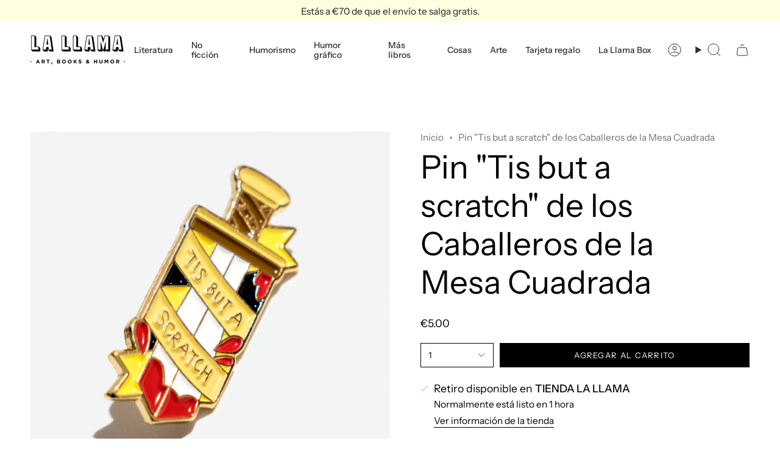

--- FILE ---
content_type: text/html; charset=utf-8
request_url: https://lallamastore.com/variants/34943942131846/?section_id=api-pickup-availability
body_size: 586
content:
<div id="shopify-section-api-pickup-availability" class="shopify-section">
<div class="pickup__preview pickup__preview--primary"><svg aria-hidden="true" focusable="false" role="presentation" class="icon icon-check" viewBox="0 0 24 24"><path d="m5 13 4 4L19 7" stroke="#000" stroke-linecap="round" stroke-linejoin="round"/></svg><div class="pickup__info"><p class="pickup__info__text">Retiro disponible en <strong>TIENDA LA LLAMA</strong></p>
        <p class="pickup__info__timing small">
          Normalmente está listo en 1 hora
        </p>
        <button id="ShowPickupAvailabilityDrawer" class="pickup__button text-link small" aria-haspopup="dialog" data-popup-open>Ver información de la tienda
</button></div>
  </div>

  <dialog class="drawer" aria-modal="true" aria-labelledby="PickupAvailabilityHeading" data-pickup-drawer data-scroll-lock-required>
    <form method="dialog">
      <button class="visually-hidden no-js" aria-label="Cerrar"></button>
    </form>

    <div class="drawer__inner" data-scroll-lock-scrollable>
      <div class="drawer__head">
        <h3 class="caps" id="PickupAvailabilityHeading">Opciones de recogida</h3>

        <button type="button" class="drawer__close" data-popup-close autofocus aria-label="Cerrar"><svg aria-hidden="true" focusable="false" role="presentation" class="icon icon-cancel" viewBox="0 0 24 24"><path d="M6.758 17.243 12.001 12m5.243-5.243L12 12m0 0L6.758 6.757M12.001 12l5.243 5.243" stroke="currentColor" stroke-linecap="round" stroke-linejoin="round"/></svg></button>
      </div>

      <div class="drawer__body" data-pickup-drawer-body data-scroll-lock-scrollable>
        <div class="pickup__product__wrap">
          <p class="pickup__product__title">Pin &quot;Tis but a scratch&quot; de los Caballeros de la Mesa Cuadrada</p></div>

        <ul class="pickup__list" role="list" aria-label="Opciones de recogida" data-store-availability-drawer-content tabindex="0"><li class="pickup__list__item">
              <p class="strong"><svg aria-hidden="true" focusable="false" role="presentation" class="icon icon-check" viewBox="0 0 24 24"><path d="m5 13 4 4L19 7" stroke="#000" stroke-linecap="round" stroke-linejoin="round"/></svg>TIENDA LA LLAMA
              </p><p class="small">
                  <em>Retiro disponible, normalmente está listo en 1 hora</em>
                </p><address class="pickup__address">
                <p>Carrer de Tamarit 148<br>Bajos, local 2<br>08015 Barcelona<br>Barcelona<br>España</p>
<a aria-label="9 3 1 1 6 8 3 8 3" href="tel:931168383">931168383</a></address>
            </li></ul>
      </div>
    </div>
  </dialog></div>

--- FILE ---
content_type: text/html; charset=utf-8
request_url: https://lallamastore.com/products/pin-tis-but-a-scratch-de-los-caballeros-de-la-mesa-cuadrada?section_id=api-product-grid-item
body_size: -47
content:
<div id="shopify-section-api-product-grid-item" class="shopify-section">

<div data-api-content>
<div class="grid-item product-item  product-item--left product-item--outer-text  "
    id="product-item--api-product-grid-item-5198536147078"
    data-grid-item
    
  >
    <div class="product-item__image double__image" data-product-image>
      <a class="product-link" href="/products/pin-tis-but-a-scratch-de-los-caballeros-de-la-mesa-cuadrada" aria-label="Pin &quot;Tis but a scratch&quot; de los Caballeros de la Mesa Cuadrada" data-product-link="/products/pin-tis-but-a-scratch-de-los-caballeros-de-la-mesa-cuadrada"><div class="product-item__bg" data-product-image-default><figure class="image-wrapper image-wrapper--cover lazy-image lazy-image--backfill is-loading" style="--aspect-ratio: 1;" data-aos="img-in"
  data-aos-delay="||itemAnimationDelay||"
  data-aos-duration="800"
  data-aos-anchor="||itemAnimationAnchor||"
  data-aos-easing="ease-out-quart"><img src="//lallamastore.com/cdn/shop/products/P1230636.jpg?crop=center&amp;height=1500&amp;v=1608393778&amp;width=1500" alt="" width="1500" height="1500" loading="eager" srcset="//lallamastore.com/cdn/shop/products/P1230636.jpg?v=1608393778&amp;width=136 136w, //lallamastore.com/cdn/shop/products/P1230636.jpg?v=1608393778&amp;width=160 160w, //lallamastore.com/cdn/shop/products/P1230636.jpg?v=1608393778&amp;width=180 180w, //lallamastore.com/cdn/shop/products/P1230636.jpg?v=1608393778&amp;width=220 220w, //lallamastore.com/cdn/shop/products/P1230636.jpg?v=1608393778&amp;width=254 254w, //lallamastore.com/cdn/shop/products/P1230636.jpg?v=1608393778&amp;width=284 284w, //lallamastore.com/cdn/shop/products/P1230636.jpg?v=1608393778&amp;width=292 292w, //lallamastore.com/cdn/shop/products/P1230636.jpg?v=1608393778&amp;width=320 320w, //lallamastore.com/cdn/shop/products/P1230636.jpg?v=1608393778&amp;width=480 480w, //lallamastore.com/cdn/shop/products/P1230636.jpg?v=1608393778&amp;width=528 528w, //lallamastore.com/cdn/shop/products/P1230636.jpg?v=1608393778&amp;width=640 640w, //lallamastore.com/cdn/shop/products/P1230636.jpg?v=1608393778&amp;width=720 720w, //lallamastore.com/cdn/shop/products/P1230636.jpg?v=1608393778&amp;width=960 960w, //lallamastore.com/cdn/shop/products/P1230636.jpg?v=1608393778&amp;width=1080 1080w, //lallamastore.com/cdn/shop/products/P1230636.jpg?v=1608393778&amp;width=1296 1296w, //lallamastore.com/cdn/shop/products/P1230636.jpg?v=1608393778&amp;width=1500 1500w" sizes="100vw" fetchpriority="high" class=" is-loading ">
</figure>

&nbsp;</div><hover-images class="product-item__bg__under">
              <div class="product-item__bg__slider" data-hover-slider><div class="product-item__bg__slide"
                    
                    data-hover-slide-touch
                  ><figure class="image-wrapper image-wrapper--cover lazy-image lazy-image--backfill is-loading" style="--aspect-ratio: 1;"><img src="//lallamastore.com/cdn/shop/products/P1230636.jpg?crop=center&amp;height=1500&amp;v=1608393778&amp;width=1500" alt="" width="1500" height="1500" loading="lazy" srcset="//lallamastore.com/cdn/shop/products/P1230636.jpg?v=1608393778&amp;width=136 136w, //lallamastore.com/cdn/shop/products/P1230636.jpg?v=1608393778&amp;width=160 160w, //lallamastore.com/cdn/shop/products/P1230636.jpg?v=1608393778&amp;width=180 180w, //lallamastore.com/cdn/shop/products/P1230636.jpg?v=1608393778&amp;width=220 220w, //lallamastore.com/cdn/shop/products/P1230636.jpg?v=1608393778&amp;width=254 254w, //lallamastore.com/cdn/shop/products/P1230636.jpg?v=1608393778&amp;width=284 284w, //lallamastore.com/cdn/shop/products/P1230636.jpg?v=1608393778&amp;width=292 292w, //lallamastore.com/cdn/shop/products/P1230636.jpg?v=1608393778&amp;width=320 320w, //lallamastore.com/cdn/shop/products/P1230636.jpg?v=1608393778&amp;width=480 480w, //lallamastore.com/cdn/shop/products/P1230636.jpg?v=1608393778&amp;width=528 528w, //lallamastore.com/cdn/shop/products/P1230636.jpg?v=1608393778&amp;width=640 640w, //lallamastore.com/cdn/shop/products/P1230636.jpg?v=1608393778&amp;width=720 720w, //lallamastore.com/cdn/shop/products/P1230636.jpg?v=1608393778&amp;width=960 960w, //lallamastore.com/cdn/shop/products/P1230636.jpg?v=1608393778&amp;width=1080 1080w, //lallamastore.com/cdn/shop/products/P1230636.jpg?v=1608393778&amp;width=1296 1296w, //lallamastore.com/cdn/shop/products/P1230636.jpg?v=1608393778&amp;width=1500 1500w" sizes="100vw" class=" is-loading ">
</figure>
</div><div class="product-item__bg__slide"
                    
                      data-hover-slide
                    
                    data-hover-slide-touch
                  ><figure class="image-wrapper image-wrapper--cover lazy-image lazy-image--backfill is-loading" style="--aspect-ratio: 1;"><img src="//lallamastore.com/cdn/shop/products/P1230640.jpg?crop=center&amp;height=1500&amp;v=1608393779&amp;width=1500" alt="" width="1500" height="1500" loading="lazy" srcset="//lallamastore.com/cdn/shop/products/P1230640.jpg?v=1608393779&amp;width=136 136w, //lallamastore.com/cdn/shop/products/P1230640.jpg?v=1608393779&amp;width=160 160w, //lallamastore.com/cdn/shop/products/P1230640.jpg?v=1608393779&amp;width=180 180w, //lallamastore.com/cdn/shop/products/P1230640.jpg?v=1608393779&amp;width=220 220w, //lallamastore.com/cdn/shop/products/P1230640.jpg?v=1608393779&amp;width=254 254w, //lallamastore.com/cdn/shop/products/P1230640.jpg?v=1608393779&amp;width=284 284w, //lallamastore.com/cdn/shop/products/P1230640.jpg?v=1608393779&amp;width=292 292w, //lallamastore.com/cdn/shop/products/P1230640.jpg?v=1608393779&amp;width=320 320w, //lallamastore.com/cdn/shop/products/P1230640.jpg?v=1608393779&amp;width=480 480w, //lallamastore.com/cdn/shop/products/P1230640.jpg?v=1608393779&amp;width=528 528w, //lallamastore.com/cdn/shop/products/P1230640.jpg?v=1608393779&amp;width=640 640w, //lallamastore.com/cdn/shop/products/P1230640.jpg?v=1608393779&amp;width=720 720w, //lallamastore.com/cdn/shop/products/P1230640.jpg?v=1608393779&amp;width=960 960w, //lallamastore.com/cdn/shop/products/P1230640.jpg?v=1608393779&amp;width=1080 1080w, //lallamastore.com/cdn/shop/products/P1230640.jpg?v=1608393779&amp;width=1296 1296w, //lallamastore.com/cdn/shop/products/P1230640.jpg?v=1608393779&amp;width=1500 1500w" sizes="100vw" class=" is-loading ">
</figure>
</div></div>
            </hover-images></a>

      
    </div>

    <div class="product-information"
      style="--swatch-size: var(--swatch-size-filters);"
      data-product-information>
      <div class="product-item__info">
        <a class="product-link" href="/products/pin-tis-but-a-scratch-de-los-caballeros-de-la-mesa-cuadrada" data-product-link="/products/pin-tis-but-a-scratch-de-los-caballeros-de-la-mesa-cuadrada">
          <p class="product-item__title">Pin &quot;Tis but a scratch&quot; de los Caballeros de la Mesa Cuadrada</p>

          <div class="product-item__price__holder"><div class="product-item__price" data-product-price>
              
<span class="price">
  
    <span class="new-price">
      
€5.00
</span>
    
  
</span>

            </div>
          </div>
        </a></div>
    </div>
  </div></div></div>